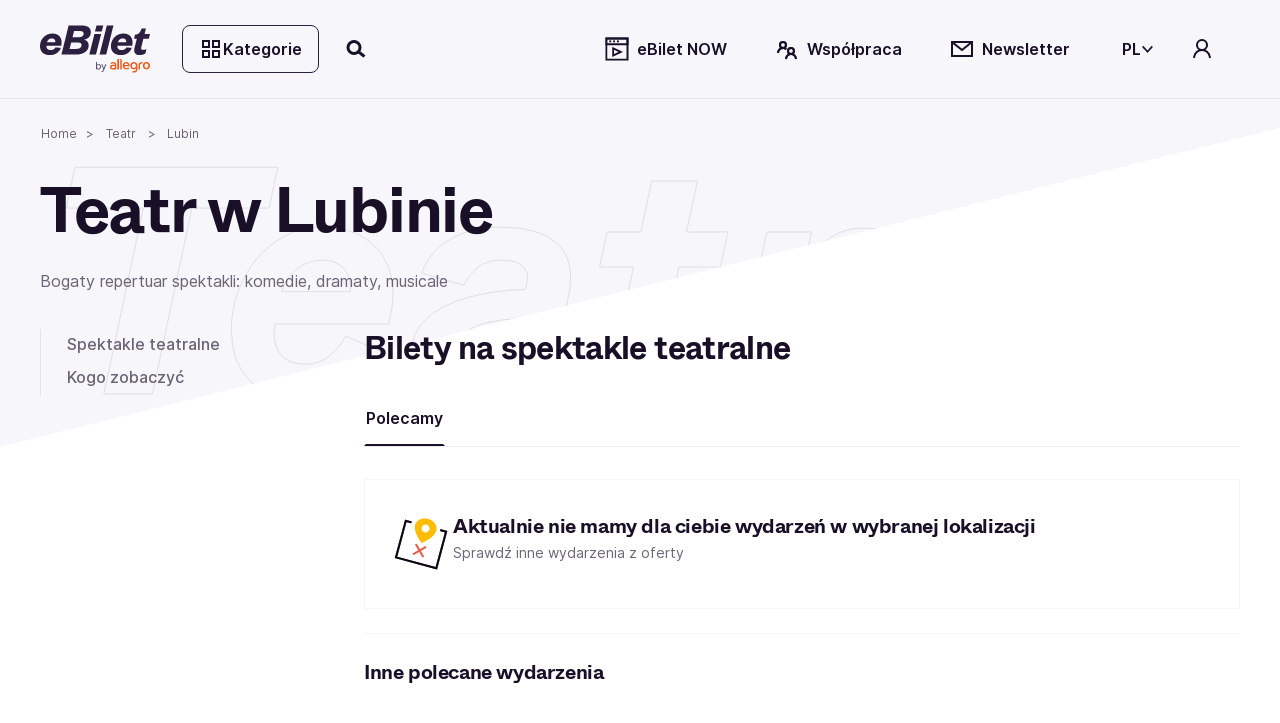

--- FILE ---
content_type: application/javascript; charset=UTF-8
request_url: https://www.ebilet.pl/chunk-BVCMEMJB.js
body_size: 407
content:
import{m as a}from"./chunk-E3CCCC4Z.js";import{b as p}from"./chunk-ZCVKGC4S.js";import{D as i}from"./chunk-EZRN33QD.js";import{Na as l,ia as u,na as n,o as _}from"./chunk-EHE4B7NW.js";var D=(()=>{class t{constructor(){this._router=n(a),this._platformId=n(l),this._response=n(p,{optional:!0})}canActivate(e,r){if(i(this._platformId)){let E=this._getLastDesendantRouteSnapshot(r.root).data.cacheTime||N;E===s.NONE?this._response?.removeHeader(c):this._response?.setHeader(c,`public, max-age=${E}`)}return _(!0)}_getLastDesendantRouteSnapshot(e){let r=e,o=r.children.length?r.children[0]:null;for(;o;)r=o,o=r.children.length?r.children[0]:null;return r}static{this.\u0275fac=function(r){return new(r||t)}}static{this.\u0275prov=u({token:t,factory:t.\u0275fac,providedIn:"root"})}}return t})(),s=function(t){return t[t.NONE=-1]="NONE",t[t.SOCOND_1=1]="SOCOND_1",t[t.MINUTE_1=60]="MINUTE_1",t[t.MINUTE_3=180]="MINUTE_3",t[t.MINUTE_10=600]="MINUTE_10",t[t.MINUTE_15=900]="MINUTE_15",t[t.WEEK_1=604800]="WEEK_1",t[t.YEAR_1=31536e3]="YEAR_1",t}(s||{}),N=s.MINUTE_3,c="Cache-Control";export{D as a,s as b,c};


--- FILE ---
content_type: image/svg+xml
request_url: https://www.ebilet.pl/assets/no-titles-in-localization.svg
body_size: 486
content:
<svg width="64" height="64" viewBox="0 0 64 64" fill="none" xmlns="http://www.w3.org/2000/svg">
<path d="M54.4169 29.7405L57.1182 19.6592L51.245 18.0855M14.0917 18.9354L16.793 8.8541L22.5007 10.3835" stroke="#191028" stroke-width="2" stroke-miterlimit="10"/>
<path d="M54.4169 29.7405L57.1182 19.6592L51.245 18.0855M14.0917 18.9354L16.793 8.8541L22.5007 10.3835" stroke="black" stroke-opacity="0.2" stroke-width="2" stroke-miterlimit="10"/>
<path d="M54.4169 29.7405L57.1182 19.6592L51.245 18.0855M14.0917 18.9354L16.793 8.8541L22.5007 10.3835" stroke="black" stroke-opacity="0.2" stroke-width="2" stroke-miterlimit="10"/>
<path d="M54.4169 29.7405L57.1182 19.6592L51.245 18.0855M14.0917 18.9354L16.793 8.8541L22.5007 10.3835" stroke="black" stroke-opacity="0.2" stroke-width="2" stroke-miterlimit="10"/>
<path d="M54.4169 29.7405L57.1182 19.6592L51.245 18.0855M14.0917 18.9354L16.793 8.8541L22.5007 10.3835" stroke="black" stroke-opacity="0.2" stroke-width="2" stroke-miterlimit="10"/>
<path d="M14.0898 18.9354L6.99899 45.3989L47.3242 56.204L54.4151 29.7405" stroke="#191028" stroke-width="2" stroke-miterlimit="10"/>
<path d="M14.0898 18.9354L6.99899 45.3989L47.3242 56.204L54.4151 29.7405" stroke="black" stroke-opacity="0.2" stroke-width="2" stroke-miterlimit="10"/>
<path d="M14.0898 18.9354L6.99899 45.3989L47.3242 56.204L54.4151 29.7405" stroke="black" stroke-opacity="0.2" stroke-width="2" stroke-miterlimit="10"/>
<path d="M14.0898 18.9354L6.99899 45.3989L47.3242 56.204L54.4151 29.7405" stroke="black" stroke-opacity="0.2" stroke-width="2" stroke-miterlimit="10"/>
<path d="M14.0898 18.9354L6.99899 45.3989L47.3242 56.204L54.4151 29.7405" stroke="black" stroke-opacity="0.2" stroke-width="2" stroke-miterlimit="10"/>
<path fill-rule="evenodd" clip-rule="evenodd" d="M32.6254 30.9952C32.6254 30.9952 45.3088 26.1608 47.3671 18.4793C47.9914 16.1493 47.4707 13.6148 45.9196 11.4333C44.3684 9.25183 41.9139 7.60208 39.0959 6.84701C36.2779 6.09194 33.3273 6.29338 30.8933 7.40703C28.4592 8.52068 26.741 10.4553 26.1167 12.7853C24.0585 20.4667 32.6254 30.9952 32.6254 30.9952ZM35.4724 20.37C37.6063 20.9417 39.7996 19.6754 40.3714 17.5415C40.9432 15.4077 39.6768 13.2143 37.543 12.6426C35.4091 12.0708 33.2158 13.3371 32.644 15.471C32.0722 17.6049 33.3386 19.7982 35.4724 20.37Z" fill="#FFBC03"/>
<path d="M26.8379 32.1028L30.5736 38.5732M34.3092 45.0436L30.5736 38.5732M30.5736 38.5732L37.0439 34.8375M30.5736 38.5732L24.1032 42.3089" stroke="#E85B47" stroke-width="2"/>
</svg>
